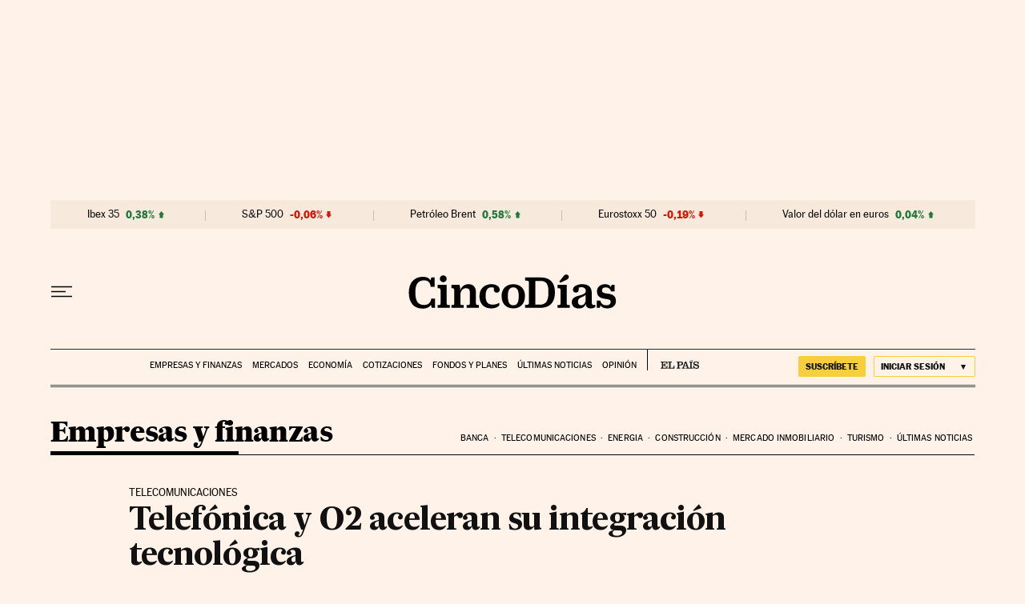

--- FILE ---
content_type: application/javascript; charset=utf-8
request_url: https://fundingchoicesmessages.google.com/f/AGSKWxV5t9m3onvNq2_eM1few1zX7TzFI2gTBLWvYTyY9mJDpZrOexR4-1GHbNtAi7k_I1Ku2gm4TPFVx7iXvDxAY_EWNf1sxtglLISWH402i1BFAgguVSRljZJixGlM70URfAIFKSDelJluEdre7T9b24bEW0Ok3ycmzwsgiMaVZFc_i_kvO8rxQdGj6R29/__adright./testingad.?action=ads&/adv/skin_.php?ad_
body_size: -1290
content:
window['e6bb588b-b6f4-47ad-bd67-7a62079df6b6'] = true;